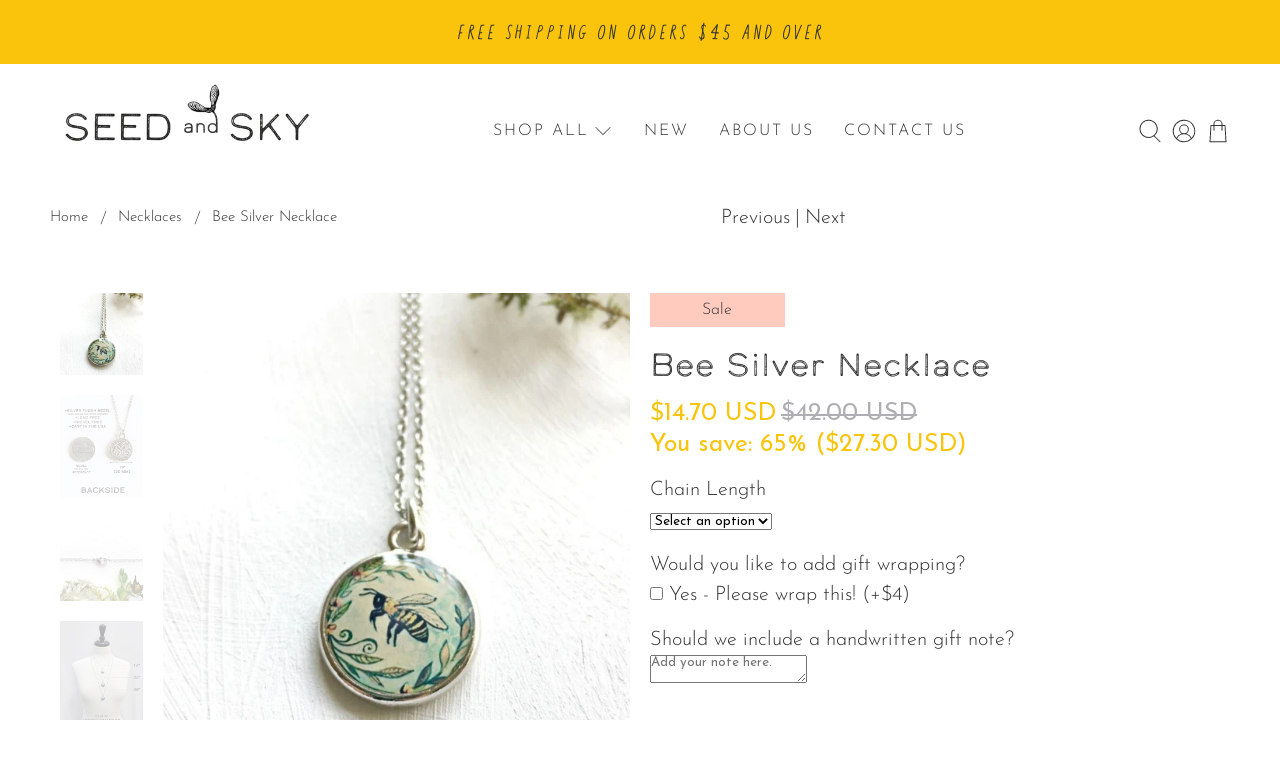

--- FILE ---
content_type: text/javascript; charset=utf-8
request_url: https://seedandsky.com/products/bee-silver-necklace.js
body_size: 1348
content:
{"id":7902336483582,"title":"Bee Silver Necklace","handle":"bee-silver-necklace","description":"\u003cp\u003e\u003cstrong\u003eDetails: \u003c\/strong\u003e\u003c\/p\u003e\n\u003cul\u003e\n\u003cli\u003e3\/4 inch round silver plated, anti-tarnish, pendant that has been tumbled and polished\u003c\/li\u003e\n\u003cli\u003eMiniature print of an original Seed and Sky painting\u003c\/li\u003e\n\u003cli\u003eHigh-quality silver plated chain in a length of your choosing\u003c\/li\u003e\n\u003cli\u003eSeed and Sky's maple seed logo is etched on the back\u003c\/li\u003e\n\u003cli\u003eLead-free and nickel-free (gentle for your skin)\u003c\/li\u003e\n\u003cli\u003eEarth-conscious practices and packaging\u003c\/li\u003e\n\u003c\/ul\u003e\n\u003cp\u003e\u003cstrong\u003eA note from the artist:\u003c\/strong\u003e\u003c\/p\u003e\n\u003cp\u003e🌿Handmade with dedication and love in my North Carolina studio, every creation in my collection tells a unique story. Each piece begins as an original Seed and Sky painting that is scaled down and transformed into a miniature print. After carefully placing the print in the bezels, I apply a protective layer of resin to preserve its radiant beauty for your everyday enjoyment.\u003c\/p\u003e\n\u003cp\u003eThis image is ©seed and sky\u003c\/p\u003e","published_at":"2023-10-27T14:29:35-04:00","created_at":"2022-10-16T00:19:56-04:00","vendor":"Seed and Sky","type":"Necklace","tags":["Clearance","Necklace","Silver"],"price":1470,"price_min":1470,"price_max":1470,"available":true,"price_varies":false,"compare_at_price":4200,"compare_at_price_min":4200,"compare_at_price_max":4200,"compare_at_price_varies":false,"variants":[{"id":43605738258686,"title":"Default Title","option1":"Default Title","option2":null,"option3":null,"sku":"prod-b39450aab0fb69b84648df222f4a1ee6-01","requires_shipping":true,"taxable":true,"featured_image":{"id":38424380080382,"product_id":7902336483582,"position":1,"created_at":"2022-10-16T00:20:21-04:00","updated_at":"2022-11-26T10:24:41-05:00","alt":null,"width":991,"height":991,"src":"https:\/\/cdn.shopify.com\/s\/files\/1\/0658\/1013\/7342\/products\/il_fullxfull.1167752750_7cdj.jpg?v=1669476281","variant_ids":[43605738258686]},"available":true,"name":"Bee Silver Necklace","public_title":null,"options":["Default Title"],"price":1470,"weight":14,"compare_at_price":4200,"inventory_management":null,"barcode":null,"featured_media":{"alt":null,"id":31011008545022,"position":1,"preview_image":{"aspect_ratio":1.0,"height":991,"width":991,"src":"https:\/\/cdn.shopify.com\/s\/files\/1\/0658\/1013\/7342\/products\/il_fullxfull.1167752750_7cdj.jpg?v=1669476281"}},"requires_selling_plan":false,"selling_plan_allocations":[]}],"images":["\/\/cdn.shopify.com\/s\/files\/1\/0658\/1013\/7342\/products\/il_fullxfull.1167752750_7cdj.jpg?v=1669476281","\/\/cdn.shopify.com\/s\/files\/1\/0658\/1013\/7342\/products\/il_fullxfull.4109913682_owle.jpg?v=1665894021","\/\/cdn.shopify.com\/s\/files\/1\/0658\/1013\/7342\/products\/il_fullxfull.2106068037_6cnn.jpg?v=1665894021","\/\/cdn.shopify.com\/s\/files\/1\/0658\/1013\/7342\/products\/il_fullxfull.4157570155_cnz0.jpg?v=1665894021","\/\/cdn.shopify.com\/s\/files\/1\/0658\/1013\/7342\/products\/giftwrap_590af6d8-3c5d-4d7e-941f-edb3cf6b8e65.jpg?v=1668218148"],"featured_image":"\/\/cdn.shopify.com\/s\/files\/1\/0658\/1013\/7342\/products\/il_fullxfull.1167752750_7cdj.jpg?v=1669476281","options":[{"name":"Title","position":1,"values":["Default Title"]}],"url":"\/products\/bee-silver-necklace","media":[{"alt":null,"id":31011008545022,"position":1,"preview_image":{"aspect_ratio":1.0,"height":991,"width":991,"src":"https:\/\/cdn.shopify.com\/s\/files\/1\/0658\/1013\/7342\/products\/il_fullxfull.1167752750_7cdj.jpg?v=1669476281"},"aspect_ratio":1.0,"height":991,"media_type":"image","src":"https:\/\/cdn.shopify.com\/s\/files\/1\/0658\/1013\/7342\/products\/il_fullxfull.1167752750_7cdj.jpg?v=1669476281","width":991},{"alt":null,"id":31011008577790,"position":2,"preview_image":{"aspect_ratio":0.8,"height":1659,"width":1328,"src":"https:\/\/cdn.shopify.com\/s\/files\/1\/0658\/1013\/7342\/products\/il_fullxfull.4109913682_owle.jpg?v=1665894021"},"aspect_ratio":0.8,"height":1659,"media_type":"image","src":"https:\/\/cdn.shopify.com\/s\/files\/1\/0658\/1013\/7342\/products\/il_fullxfull.4109913682_owle.jpg?v=1665894021","width":1328},{"alt":null,"id":31011008610558,"position":3,"preview_image":{"aspect_ratio":1.0,"height":2709,"width":2709,"src":"https:\/\/cdn.shopify.com\/s\/files\/1\/0658\/1013\/7342\/products\/il_fullxfull.2106068037_6cnn.jpg?v=1665894021"},"aspect_ratio":1.0,"height":2709,"media_type":"image","src":"https:\/\/cdn.shopify.com\/s\/files\/1\/0658\/1013\/7342\/products\/il_fullxfull.2106068037_6cnn.jpg?v=1665894021","width":2709},{"alt":null,"id":31011008643326,"position":4,"preview_image":{"aspect_ratio":0.8,"height":2893,"width":2315,"src":"https:\/\/cdn.shopify.com\/s\/files\/1\/0658\/1013\/7342\/products\/il_fullxfull.4157570155_cnz0.jpg?v=1665894021"},"aspect_ratio":0.8,"height":2893,"media_type":"image","src":"https:\/\/cdn.shopify.com\/s\/files\/1\/0658\/1013\/7342\/products\/il_fullxfull.4157570155_cnz0.jpg?v=1665894021","width":2315},{"alt":null,"id":31218094244094,"position":5,"preview_image":{"aspect_ratio":0.873,"height":3462,"width":3024,"src":"https:\/\/cdn.shopify.com\/s\/files\/1\/0658\/1013\/7342\/products\/giftwrap_590af6d8-3c5d-4d7e-941f-edb3cf6b8e65.jpg?v=1668218148"},"aspect_ratio":0.873,"height":3462,"media_type":"image","src":"https:\/\/cdn.shopify.com\/s\/files\/1\/0658\/1013\/7342\/products\/giftwrap_590af6d8-3c5d-4d7e-941f-edb3cf6b8e65.jpg?v=1668218148","width":3024}],"requires_selling_plan":false,"selling_plan_groups":[]}